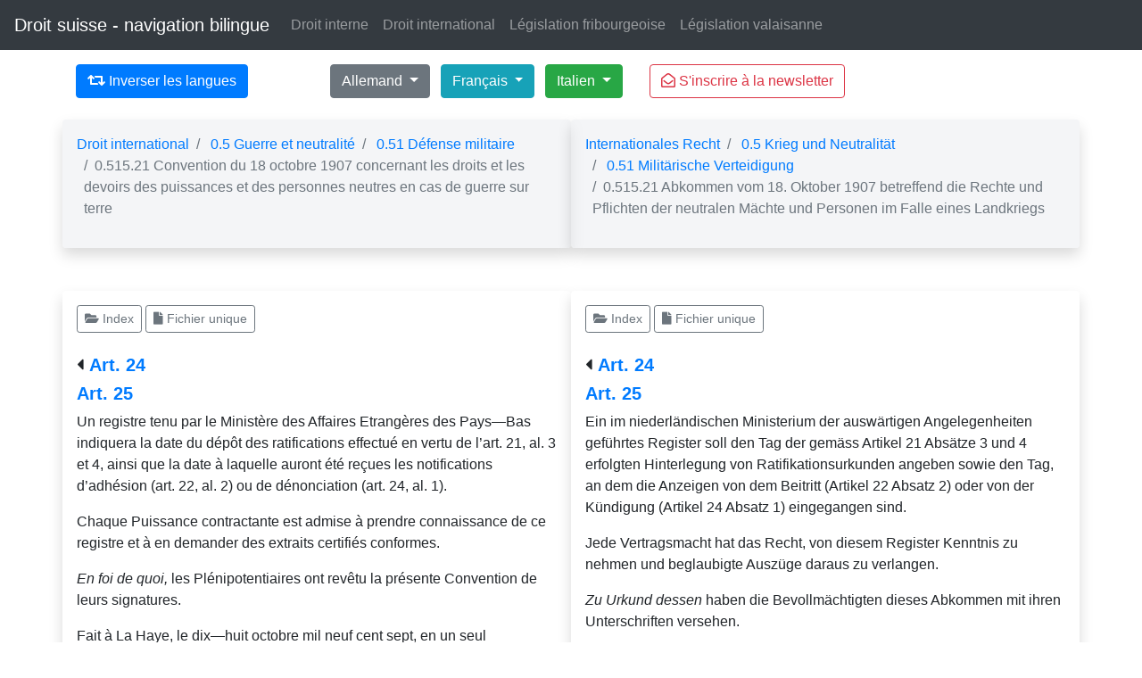

--- FILE ---
content_type: text/html; charset=UTF-8
request_url: https://www.droit-bilingue.ch/rs/lex/1907/00/19070029-a25-fr-de.html
body_size: 7192
content:
<!DOCTYPE html>

<html>
 <head>
  <meta charset="utf-8">
  <meta http-equiv="X-UA-Compatible" content="IE=edge">
  <meta name="viewport" content="width=device-width, initial-scale=1">
  <title>  -  - RS bilingue</title>

  <!-- Bootstrap -->
  <link href="https://www.droit-bilingue.ch/css4/bootstrap.min.css" rel="stylesheet">
  <link href="https://www.droit-bilingue.ch/css4/bootstrap-reboot.min.css" rel="stylesheet">
  <link href="https://www.droit-bilingue.ch/css4/bootstrap-grid.min.css" rel="stylesheet">
  <link href="https://www.droit-bilingue.ch/css4/custom.css" rel="stylesheet">

  <link rel="icon" type="image/x-icon" href="https://www.droit-bilingue.ch/favicon.ico">
  
  <!-- font awesome -->
  <script src="https://kit.fontawesome.com/e67baa1035.js" crossorigin="anonymous"></script>
</head>

<body>

<nav class="navbar navbar-expand-lg navbar-dark bg-dark">
  <a class="navbar-brand" href="https://www.droit-bilingue.ch/index.html">Droit suisse - navigation bilingue</a>
  <button class="navbar-toggler" type="button" data-toggle="collapse" data-target="#navbarSupportedContent" aria-controls="navbarSupportedContent" aria-expanded="false" aria-label="Toggle navigation">
    <span class="navbar-toggler-icon"></span>
  </button>

  <div class="collapse navbar-collapse" id="navbarSupportedContent">
    <ul class="navbar-nav mr-auto">
      <li class="nav-item">
       <a class="nav-link" href="https://www.droit-bilingue.ch/rs/index.html">Droit interne</a>
      </li>
      <li class="nav-item">
       <a class="nav-link" href="https://www.droit-bilingue.ch/rs/index/international-de-fr.html">Droit international</a>
      </li>
      <div class="dropdown-divider"></div>
      <li class="nav-item">
       <a class="nav-link" href="https://fr.droit-bilingue.ch/">Législation fribourgeoise</a>
      </li>
      <li class="nav-item">
       <a class="nav-link" href="https://vs.droit-bilingue.ch/">Législation valaisanne</a>
      </li>
    </ul>
  </div>
</nav>

<div class="container mt-3">

					

  <div class="row mb-4" >
     <div class="col-md-3 lex">
        <a class="btn btn-primary" href="19070029-index-de-fr.html">
            <i class="fas fa-retweet"></i>
            Inverser les langues</a>
     </div>
     <div class="col-md-auto lex">
		<div class="btn-group mr-2">
		  <button type="button" class="btn btn-secondary dropdown-toggle" data-toggle="dropdown" aria-haspopup="true" aria-expanded="false">
		    Allemand <span class="caret"></span>
		  </button>
		  <div class="dropdown-menu">
		    <a class="dropdown-item" href="19070029-index-de-fr.html">Allemand &nbsp;<i class="fas fa-caret-right"></i>&nbsp; Fran&ccedil;ais</a>
		    <div role="separator" class="divider"></div>
		    <a class="dropdown-item" href="19070029-index-de-it.html">Allemand &nbsp;<i class="fas fa-caret-right"></i>&nbsp; Italien</a>
		  </div>
		</div>
		<div class="btn-group mr-2">
		  <button type="button" class="btn btn-info dropdown-toggle" data-toggle="dropdown" aria-haspopup="true" aria-expanded="false">
		    Fran&ccedil;ais <span class="caret"></span>
		  </button>
		  <div class="dropdown-menu">
		    <a class="dropdown-item" href="19070029-index-fr-de.html">Fran&ccedil;ais  &nbsp;<i class="fas fa-caret-right"></i>&nbsp;  Allemand</a>
		    <div role="separator" class="divider"></div>
		    <a class="dropdown-item" href="19070029-index-fr-it.html">Fran&ccedil;ais  &nbsp;<i class="fas fa-caret-right"></i>&nbsp;  Italien</a>
		  </div>
		</div>
		<div class="btn-group">
		  <button type="button" class="btn btn-success dropdown-toggle" data-toggle="dropdown" aria-haspopup="true" aria-expanded="false">
		    Italien <span class="caret"></span>
		  </button>
		  <div class="dropdown-menu">
		    <a class="dropdown-item" href="19070029-index-it-fr.html">Italien  &nbsp;<i class="fas fa-caret-right"></i>&nbsp;  Fran&ccedil;ais</a>
		    <div role="separator" class="divider"></div>
		    <a class="dropdown-item" href="19070029-index-it-de.html">Italien  &nbsp;<i class="fas fa-caret-right"></i>&nbsp;  Allemand</a>
		  </div>
		</div>
     </div>
     
     <div class="col-md-auto lex">
        <a class="btn btn-outline-danger" href="https://mailchi.mp/585c7e56297b/droit-bilingue">
            <i class="far fa-envelope-open"></i> S'inscrire &agrave; la newsletter</a>
     </div>
  </div>
					<div class="row"><div class="col-md-6 shadow p-3 mb-5 bg-gray rounded ariane"><nav aria-label="breadcrumb"> <ol class="breadcrumb" role="navigation">
        <li class="breadcrumb-item">
            <a href="https://www.droit-bilingue.ch/rs/index/international-fr-de.html">Droit international</a>
        </li>
        
        <li class="breadcrumb-item">
            <a href="https://www.droit-bilingue.ch/rs/index/0.5-fr-de.html">0.5 Guerre et neutralité</a>
        </li>
        
        <li class="breadcrumb-item">
            <a href="https://www.droit-bilingue.ch/rs/index/0.51-fr-de.html">0.51 Défense militaire</a>
        </li>
        
        <li class="breadcrumb-item active" aria-current="page">0.515.21 Convention du 18 octobre 1907 concernant les droits et les devoirs des puissances et des personnes neutres en cas de guerre sur terre</li>

                </ol></nav></div><div class="col-md-6 shadow p-3 mb-5 bg-gray rounded ariane"><nav aria-label="breadcrumb"> <ol class="breadcrumb" role="navigation">
        <li class="breadcrumb-item">
            <a href="https://www.droit-bilingue.ch/rs/index/international-fr-de.html">Internationales Recht</a>
        </li>
        
        <li class="breadcrumb-item">
            <a href="https://www.droit-bilingue.ch/rs/index/0.5-fr-de.html">0.5 Krieg und Neutralität</a>
        </li>
        
        <li class="breadcrumb-item">
            <a href="https://www.droit-bilingue.ch/rs/index/0.51-fr-de.html">0.51 Militärische Verteidigung</a>
        </li>
        
        <li class="breadcrumb-item active" aria-current="page">0.515.21 Abkommen vom 18. Oktober 1907 betreffend die Rechte und Pflichten der neutralen Mächte und Personen im Falle eines Landkriegs</li>

                </ol></nav></div></div>
					<div class="row"><div class="col-md-6 lex shadow p-3 mb-4 bg-white rounded mr-0"><a class="btn btn-outline-secondary btn-sm" href="19070029-index-fr-de.html" role="button"><i class="fas fa-folder-open"></i> Index</a>
							<a class="btn btn-outline-secondary btn-sm" href="19070029-unique-fr-de.html" role="button"><i class="fas fa-file"></i> Fichier unique</a><br><br> <h5><i class="fas fa-caret-left"></i> <a href="19070029-a24-fr-de.html"><strong>Art. 24</strong></a></h5><a name="a25" id="lawid-5-0-0-0-25"></a><h5><a href="19070029-a25-fr-de.html"><strong>Art. 25</strong></a></h5><diva class="collapseableArticle"><p>Un registre tenu par le Ministère des Affaires Etrangères des Pays—Bas indiquera la date du dépôt des ratifications effectué en vertu de l’art. 21, al. 3 et 4, ainsi que la date à laquelle auront été reçues les notifications d’adhésion (art. 22, al. 2) ou de dénonciation (art. 24, al. 1).</p><p>Chaque Puissance contractante est admise à prendre connaissance de ce registre et à en demander des extraits certifiés conformes.</p><p><em>En foi de quoi,</em> les Plénipotentiaires ont revêtu la présente Convention de leurs signatures.</p><p>Fait à La Haye, le dix—huit octobre mil neuf cent sept, en un seul exemplaire qui restera déposé dans les archives du Gouvernement des Pays—Bas et dont des copies, certifiées conformes, seront remises par la voie diplomatique aux Puissances qui ont été conviées à la Deuxième Conférence de la Paix.</p><p><em>(Suivent les signatures)</em></p></diva><br></diva><a name="id-ihni1" id="lawid-6"></a><h1 class="title smallh1"><span>&nbsp;</span><span>&nbsp;</span><a href="index.html#id-ihni1">Champ d’application le 6 novembre 2015</a><sup><a href="#fn4" >4</a></sup>&nbsp;<a href="index.html#id-ihni1"></a></h1><diva class="collapseable"><table cellpadding="5" border="1" STYLE="width:100%" class="kavTable"><tbody><tr><td STYLE="width:38%"></td><td STYLE="width:19%"></td><td STYLE="width:12%"></td><td STYLE="width:18%"></td><td STYLE="width:10%"></td></tr><tr><td STYLE="width:38%"><p>Etats parties</p></td><td STYLE="width:19%"><p>Ratification</p><p>Adhésion (A)</p><p>Déclaration de succession (S)</p></td><td STYLE="width:12%"></td><td STYLE="width:18%"><p>Entrée en vigueur</p></td><td STYLE="width:10%"></td></tr><tr><td STYLE="width:38%"></td><td STYLE="width:19%"></td><td STYLE="width:12%"></td><td STYLE="width:18%"></td><td STYLE="width:10%"></td></tr><tr><td STYLE="width:38%"></td><td STYLE="width:19%"></td><td STYLE="width:12%"></td><td STYLE="width:18%"></td><td STYLE="width:10%"></td></tr><tr><td STYLE="width:38%"><p>Allemagne</p></td><td STYLE="width:19%"><p>27 novembre</p></td><td STYLE="width:12%"><p>1909</p></td><td STYLE="width:18%"><p>26 janvier</p></td><td STYLE="width:10%"><p>1910</p></td></tr><tr><td STYLE="width:38%"><p>Autriche</p></td><td STYLE="width:19%"><p>12 novembre</p></td><td STYLE="width:12%"><p>1918 S</p></td><td STYLE="width:18%"><p>12 novembre</p></td><td STYLE="width:10%"><p>1918</p></td></tr><tr><td STYLE="width:38%"><p>Bélarus</p></td><td STYLE="width:19%"><p>&nbsp; 4 juin</p></td><td STYLE="width:12%"><p>1962 S</p></td><td STYLE="width:18%"><p>&nbsp; 4 juin</p></td><td STYLE="width:10%"><p>1962</p></td></tr><tr><td STYLE="width:38%"><p>Belgique</p></td><td STYLE="width:19%"><p>&nbsp; 8 août</p></td><td STYLE="width:12%"><p>1910</p></td><td STYLE="width:18%"><p>&nbsp; 7 octobre</p></td><td STYLE="width:10%"><p>1910</p></td></tr><tr><td STYLE="width:38%"><p>Bolivie</p></td><td STYLE="width:19%"><p>27 novembre</p></td><td STYLE="width:12%"><p>1909</p></td><td STYLE="width:18%"><p>26 janvier</p></td><td STYLE="width:10%"><p>1910</p></td></tr><tr><td STYLE="width:38%"><p>Brésil</p></td><td STYLE="width:19%"><p>&nbsp; 5 janvier</p></td><td STYLE="width:12%"><p>1914</p></td><td STYLE="width:18%"><p>6 mars</p></td><td STYLE="width:10%"><p>1914</p></td></tr><tr><td STYLE="width:38%"><p>Chine</p></td><td STYLE="width:19%"><p>15 janvier</p></td><td STYLE="width:12%"><p>1910</p></td><td STYLE="width:18%"><p>16 mars</p></td><td STYLE="width:10%"><p>1910</p></td></tr><tr><td STYLE="width:38%"><p>Cuba</p></td><td STYLE="width:19%"><p>22 février</p></td><td STYLE="width:12%"><p>1912</p></td><td STYLE="width:18%"><p>22 avril</p></td><td STYLE="width:10%"><p>1912</p></td></tr><tr><td STYLE="width:38%"><p>Danemark</p></td><td STYLE="width:19%"><p>27 novembre</p></td><td STYLE="width:12%"><p>1909</p></td><td STYLE="width:18%"><p>26 janvier</p></td><td STYLE="width:10%"><p>1910</p></td></tr><tr><td STYLE="width:38%"><p>El Salvador</p></td><td STYLE="width:19%"><p>27 novembre</p></td><td STYLE="width:12%"><p>1909</p></td><td STYLE="width:18%"><p>26 janvier</p></td><td STYLE="width:10%"><p>1910</p></td></tr><tr><td STYLE="width:38%"><p>Espagne</p></td><td STYLE="width:19%"><p>18 mars</p></td><td STYLE="width:12%"><p>1913</p></td><td STYLE="width:18%"><p>17 mai</p></td><td STYLE="width:10%"><p>1913</p></td></tr><tr><td STYLE="width:38%"><p>Etats—Unis</p></td><td STYLE="width:19%"><p>27 novembre</p></td><td STYLE="width:12%"><p>1909</p></td><td STYLE="width:18%"><p>26 janvier</p></td><td STYLE="width:10%"><p>1910</p></td></tr><tr><td STYLE="width:38%"><p>Ethiopie</p></td><td STYLE="width:19%"><p>&nbsp; 5 août</p></td><td STYLE="width:12%"><p>1935</p></td><td STYLE="width:18%"><p>&nbsp; 4 octobre</p></td><td STYLE="width:10%"><p>1935</p></td></tr><tr><td STYLE="width:38%"><p>Finlande</p></td><td STYLE="width:19%"><p>10 avril</p></td><td STYLE="width:12%"><p>1922 A</p></td><td STYLE="width:18%"><p>&nbsp; 9 juin</p></td><td STYLE="width:10%"><p>1922</p></td></tr><tr><td STYLE="width:38%"><p>France</p></td><td STYLE="width:19%"><p>&nbsp; 7 octobre</p></td><td STYLE="width:12%"><p>1910</p></td><td STYLE="width:18%"><p>&nbsp; 6 décembre</p></td><td STYLE="width:10%"><p>1910</p></td></tr><tr><td STYLE="width:38%"><p>Guatémala</p></td><td STYLE="width:19%"><p>13 avril</p></td><td STYLE="width:12%"><p>1910</p></td><td STYLE="width:18%"><p>12 juin</p></td><td STYLE="width:10%"><p>1910</p></td></tr><tr><td STYLE="width:38%"><p>Haïti</p></td><td STYLE="width:19%"><p>&nbsp; 2 février</p></td><td STYLE="width:12%"><p>1910</p></td><td STYLE="width:18%"><p>&nbsp; 3 avril</p></td><td STYLE="width:10%"><p>1910</p></td></tr><tr><td STYLE="width:38%"><p>Hongrie</p></td><td STYLE="width:19%"><p>16 novembre</p></td><td STYLE="width:12%"><p>1918 S</p></td><td STYLE="width:18%"><p>16 novembre</p></td><td STYLE="width:10%"><p>1918</p></td></tr><tr><td STYLE="width:38%"><p>Islande</p></td><td STYLE="width:19%"><p>&nbsp; 8 décembre</p></td><td STYLE="width:12%"><p>1955 S</p></td><td STYLE="width:18%"><p>17 juin</p></td><td STYLE="width:10%"><p>1944</p></td></tr><tr><td STYLE="width:38%"><p>Japon</p></td><td STYLE="width:19%"><p>13 décembre</p></td><td STYLE="width:12%"><p>1911</p></td><td STYLE="width:18%"><p>11 février</p></td><td STYLE="width:10%"><p>1912</p></td></tr><tr><td STYLE="width:38%"><p>Laos</p></td><td STYLE="width:19%"><p>18 juillet</p></td><td STYLE="width:12%"><p>1955 S</p></td><td STYLE="width:18%"><p>18 juillet</p></td><td STYLE="width:10%"><p>1955</p></td></tr><tr><td STYLE="width:38%"><p>Libéria</p></td><td STYLE="width:19%"><p>&nbsp; 4 février</p></td><td STYLE="width:12%"><p>1914</p></td><td STYLE="width:18%"><p>&nbsp; 5 avril</p></td><td STYLE="width:10%"><p>1914</p></td></tr><tr><td STYLE="width:38%"><p>Luxembourg</p></td><td STYLE="width:19%"><p>&nbsp; 5 septembre</p></td><td STYLE="width:12%"><p>1912</p></td><td STYLE="width:18%"><p>&nbsp; 4 novembre</p></td><td STYLE="width:10%"><p>1912</p></td></tr><tr><td STYLE="width:38%"><p>Mexique</p></td><td STYLE="width:19%"><p>27 novembre</p></td><td STYLE="width:12%"><p>1909</p></td><td STYLE="width:18%"><p>26 janvier</p></td><td STYLE="width:10%"><p>1910</p></td></tr><tr><td STYLE="width:38%"><p>Nicaragua</p></td><td STYLE="width:19%"><p>16 décembre</p></td><td STYLE="width:12%"><p>1909</p></td><td STYLE="width:18%"><p>14 février</p></td><td STYLE="width:10%"><p>1910</p></td></tr><tr><td STYLE="width:38%"><p>Norvège</p></td><td STYLE="width:19%"><p>19 septembre</p></td><td STYLE="width:12%"><p>1910</p></td><td STYLE="width:18%"><p>18 novembre</p></td><td STYLE="width:10%"><p>1910</p></td></tr><tr><td STYLE="width:38%"><p>Panama</p></td><td STYLE="width:19%"><p>11 septembre</p></td><td STYLE="width:12%"><p>1911</p></td><td STYLE="width:18%"><p>10 novembre</p></td><td STYLE="width:10%"><p>1911</p></td></tr><tr><td STYLE="width:38%"><p>Pays—Bas</p></td><td STYLE="width:19%"><p>27 novembre</p></td><td STYLE="width:12%"><p>1909</p></td><td STYLE="width:18%"><p>26 janvier</p></td><td STYLE="width:10%"><p>1910</p></td></tr><tr><td STYLE="width:38%"><p>&nbsp; Aruba</p></td><td STYLE="width:19%"><p>27 novembre</p></td><td STYLE="width:12%"><p>1909</p></td><td STYLE="width:18%"><p>26 janvier</p></td><td STYLE="width:10%"><p>1910</p></td></tr><tr><td STYLE="width:38%"><p>&nbsp; Curaçao</p></td><td STYLE="width:19%"><p>27 novembre</p></td><td STYLE="width:12%"><p>1909</p></td><td STYLE="width:18%"><p>26 janvier</p></td><td STYLE="width:10%"><p>1910</p></td></tr><tr><td STYLE="width:38%"><p>&nbsp; Partie caraïbe (Bonaire, Sint Eustatius et Saba)</p></td><td STYLE="width:19%"><p>27 novembre</p></td><td STYLE="width:12%"><p>1909</p></td><td STYLE="width:18%"><p>26 janvier</p></td><td STYLE="width:10%"><p>1910</p></td></tr><tr><td STYLE="width:38%"><p>&nbsp; Sint Maarten</p></td><td STYLE="width:19%"><p>27 novembre</p></td><td STYLE="width:12%"><p>1909</p></td><td STYLE="width:18%"><p>26 janvier</p></td><td STYLE="width:10%"><p>1910</p></td></tr><tr><td STYLE="width:38%"><p>Pologne</p></td><td STYLE="width:19%"><p>&nbsp; 7 mai</p></td><td STYLE="width:12%"><p>1925</p></td><td STYLE="width:18%"><p>&nbsp; 6 juillet</p></td><td STYLE="width:10%"><p>1925</p></td></tr><tr><td STYLE="width:38%"><p>Portugal</p></td><td STYLE="width:19%"><p>13 avril</p></td><td STYLE="width:12%"><p>1911</p></td><td STYLE="width:18%"><p>12 juin</p></td><td STYLE="width:10%"><p>1911</p></td></tr><tr><td STYLE="width:38%"><p>Roumanie</p></td><td STYLE="width:19%"><p>1<sup>er</sup> mars</p></td><td STYLE="width:12%"><p>1912</p></td><td STYLE="width:18%"><p>30 avril</p></td><td STYLE="width:10%"><p>1912</p></td></tr><tr><td STYLE="width:38%"><p>Russie</p></td><td STYLE="width:19%"><p>27 novembre</p></td><td STYLE="width:12%"><p>1909</p></td><td STYLE="width:18%"><p>26 janvier</p></td><td STYLE="width:10%"><p>1910</p></td></tr><tr><td STYLE="width:38%"><p>Suède</p></td><td STYLE="width:19%"><p>27 novembre</p></td><td STYLE="width:12%"><p>1909</p></td><td STYLE="width:18%"><p>26 janvier</p></td><td STYLE="width:10%"><p>1910</p></td></tr><tr><td STYLE="width:38%"><p>Suisse</p></td><td STYLE="width:19%"><p>12 mai</p></td><td STYLE="width:12%"><p>1910</p></td><td STYLE="width:18%"><p>11 juillet</p></td><td STYLE="width:10%"><p>1910</p></td></tr><tr><td STYLE="width:38%"><p>Thaïlande</p></td><td STYLE="width:19%"><p>12 mars</p></td><td STYLE="width:12%"><p>1910</p></td><td STYLE="width:18%"><p>11 mai</p></td><td STYLE="width:10%"><p>1910</p></td></tr><tr><td STYLE="width:38%"><p>Ukraine</p></td><td STYLE="width:19%"><p>29 mai</p></td><td STYLE="width:12%"><p>2015 S</p></td><td STYLE="width:18%"><p>24 août</p></td><td STYLE="width:10%"><p>1991</p></td></tr><tr><td STYLE="width:38%"></td><td STYLE="width:19%"></td><td STYLE="width:12%"></td><td STYLE="width:18%"></td><td STYLE="width:10%"></td></tr></tbody></table></diva><diva><a name="fuss" id="fuss"></a><hr><p>&nbsp;RS <strong>11</strong> 440; FF <strong>1909</strong> I 97</p></diva><hr><diva CLASS="fns"><p><small><a name="fn1" id="fn1"><sup>1</sup></a> Il s’agit de la V<sup>e</sup> Conv. conclue à la Conférence de la paix réunie à La Haye en 1907. L’acte final de cette Conférence est publié au RS <strong><a href="https://www.droit-bilingue.ch/rs/lex/1907/00/19070025-index-fr-de.html" >0.193.212</a></strong> in fine.<br><a name="fn2" id="fn2"><sup>2</sup></a> RS <strong>11</strong> 215<br><a name="fn3" id="fn3"><sup>3</sup></a> Cf. les art. 57 à 60 du R du 29 juillet 1899 concernant les lois et coutumes de la guerre sur terre (RS <strong><a href="http://www.admin.ch/ch/f/rs/c0_515_111.html" >0.515.111</a></strong>), ainsi que l’art. 4 de la conv. de Genève du 12 août 1949 pour l’amélioration du sort des blessés et des malades dans les forces armées en campagne (RS <strong><a href="http://www.admin.ch/ch/f/rs/c0_518_12.html" >0.518.12</a></strong>).<br><a name="fn4" id="fn4"><sup>4</sup></a> RS <strong>11</strong> 440; <a href="http://www.admin.ch/ch/f/as/2015/5961.pdf" >RO <strong>2015</strong> 5961</a>. Une version du champ d’application mise à jour est publiée sur le site web du DFAE (www.dfae.admin.ch/traites).</small></p></diva></div><div class="col-md-6 lex shadow p-3 mb-4 bg-white rounded ml-0"><a class="btn btn-outline-secondary btn-sm" href="19070029-index-fr-de.html" role="button"><i class="fas fa-folder-open"></i> Index</a>
						  <a class="btn btn-outline-secondary btn-sm" href="19070029-unique-fr-de.html" role="button"><i class="fas fa-file"></i> Fichier unique</a><br><br> <h5><i class="fas fa-caret-left"></i> <a href="19070029-a24-fr-de.html"><strong>Art. 24</strong></a></h5><a name="a25" id="lawid-5-0-0-0-25"></a><h5><a href="19070029-a25-fr-de.html"><strong>Art. 25</strong></a></h5><diva class="collapseableArticle"><p>Ein im niederländischen Ministerium der auswärtigen Angelegenheiten geführtes Register soll den Tag der gemäss Artikel 21 Absätze 3 und 4 erfolgten Hinterlegung von Ratifikationsurkunden angeben sowie den Tag, an dem die Anzeigen von dem Beitritt (Artikel 22 Absatz 2) oder von der Kündigung (Artikel 24 Absatz 1) eingegangen sind.</p><p>Jede Vertragsmacht hat das Recht, von diesem Register Kenntnis zu nehmen und beglaubigte Auszüge daraus zu verlangen.</p><p><em>Zu Urkund dessen</em> haben die Bevollmächtigten dieses Abkommen mit ihren Unterschriften versehen.</p><p>Geschehen in Den Haag, am achtzehnten Oktober neunzehnhundertsieben in einer einzigen Ausfertigung, die im Archive der Regierung der Niederlande hinterlegt bleiben soll und wovon beglaubigte Abschriften den zur zweiten Friedenskonferenz eingeladenen Mächten auf diplomatischem Wege übergeben werden sollen.</p><p><em>(Es folgen die Unterschriften)</em></p></diva><br></diva><a name="id-ihni1" id="lawid-6"></a><h1 class="title smallh1"><span>&nbsp;</span><span>&nbsp;</span><a href="index.html#id-ihni1">Geltungsbereich des Abkommens am 6. November 2015</a><sup><a href="#fn5" >5</a></sup>&nbsp;<a href="index.html#id-ihni1"></a></h1><diva class="collapseable"><table cellpadding="5" border="1" STYLE="width:100%" class="kavTable"><tbody><tr><td STYLE="width:38%"><p>Vertragsstaaten</p></td><td STYLE="width:31%"><p>Ratifikation Beitritt (B) Nachfolgeerklärung (N)</p></td><td STYLE="width:29%"><p>Inkrafttreten</p></td></tr><tr><td STYLE="width:38%"><p>Äthiopien</p></td><td STYLE="width:18%"><p>&nbsp; 5. August</p></td><td STYLE="width:12%"><p>1935</p></td><td STYLE="width:18%"><p>&nbsp; 4. Oktober</p></td><td STYLE="width:10%"><p>1935</p></td></tr><tr><td STYLE="width:38%"><p>Belarus</p></td><td STYLE="width:18%"><p>&nbsp; 4. Juni</p></td><td STYLE="width:12%"><p>1962 N</p></td><td STYLE="width:18%"><p>&nbsp; 4. Juni</p></td><td STYLE="width:10%"><p>1962</p></td></tr><tr><td STYLE="width:38%"><p>Belgien</p></td><td STYLE="width:18%"><p>&nbsp; 8. August</p></td><td STYLE="width:12%"><p>1910</p></td><td STYLE="width:18%"><p>&nbsp; 7. Oktober</p></td><td STYLE="width:10%"><p>1910</p></td></tr><tr><td STYLE="width:38%"><p>Bolivien</p></td><td STYLE="width:18%"><p>27. November</p></td><td STYLE="width:12%"><p>1909</p></td><td STYLE="width:18%"><p>26. Januar</p></td><td STYLE="width:10%"><p>1910</p></td></tr><tr><td STYLE="width:38%"><p>Brasilien</p></td><td STYLE="width:18%"><p>&nbsp; 5. Januar</p></td><td STYLE="width:12%"><p>1914</p></td><td STYLE="width:18%"><p>&nbsp; 6. März</p></td><td STYLE="width:10%"><p>1914</p></td></tr><tr><td STYLE="width:38%"><p>China</p></td><td STYLE="width:18%"><p>15. Januar</p></td><td STYLE="width:12%"><p>1910</p></td><td STYLE="width:18%"><p>16. März</p></td><td STYLE="width:10%"><p>1910</p></td></tr><tr><td STYLE="width:38%"><p>Dänemark</p></td><td STYLE="width:18%"><p>27. November</p></td><td STYLE="width:12%"><p>1909</p></td><td STYLE="width:18%"><p>26. Januar</p></td><td STYLE="width:10%"><p>1910</p></td></tr><tr><td STYLE="width:38%"><p>Deutschland</p></td><td STYLE="width:18%"><p>27. November</p></td><td STYLE="width:12%"><p>1909</p></td><td STYLE="width:18%"><p>26. Januar</p></td><td STYLE="width:10%"><p>1910</p></td></tr><tr><td STYLE="width:38%"><p>EI Salvador</p></td><td STYLE="width:18%"><p>27. November</p></td><td STYLE="width:12%"><p>1909</p></td><td STYLE="width:18%"><p>26. Januar</p></td><td STYLE="width:10%"><p>1910</p></td></tr><tr><td STYLE="width:38%"><p>Finnland</p></td><td STYLE="width:18%"><p>10. April</p></td><td STYLE="width:12%"><p>1922 B</p></td><td STYLE="width:18%"><p>&nbsp; 9. Juni</p></td><td STYLE="width:10%"><p>1922</p></td></tr><tr><td STYLE="width:38%"><p>Frankreich</p></td><td STYLE="width:18%"><p>&nbsp; 7. Oktober</p></td><td STYLE="width:12%"><p>1910</p></td><td STYLE="width:18%"><p>&nbsp; 6. Dezember</p></td><td STYLE="width:10%"><p>1910</p></td></tr><tr><td STYLE="width:38%"><p>Guatemala</p></td><td STYLE="width:18%"><p>13. April</p></td><td STYLE="width:12%"><p>1910</p></td><td STYLE="width:18%"><p>12. Juni</p></td><td STYLE="width:10%"><p>1910</p></td></tr><tr><td STYLE="width:38%"><p>Haiti</p></td><td STYLE="width:18%"><p>&nbsp; 2. Februar</p></td><td STYLE="width:12%"><p>1910</p></td><td STYLE="width:18%"><p>&nbsp; 3. April</p></td><td STYLE="width:10%"><p>1910</p></td></tr><tr><td STYLE="width:38%"><p>Island</p></td><td STYLE="width:18%"><p>&nbsp; 8. Dezember</p></td><td STYLE="width:12%"><p>1955 N</p></td><td STYLE="width:18%"><p>17. Juni</p></td><td STYLE="width:10%"><p>1944</p></td></tr><tr><td STYLE="width:38%"><p>Japan</p></td><td STYLE="width:18%"><p>13. Dezember</p></td><td STYLE="width:12%"><p>1911</p></td><td STYLE="width:18%"><p>11. Februar</p></td><td STYLE="width:10%"><p>1912</p></td></tr><tr><td STYLE="width:38%"><p>Kuba</p></td><td STYLE="width:18%"><p>22. Februar</p></td><td STYLE="width:12%"><p>1912</p></td><td STYLE="width:18%"><p>22. April</p></td><td STYLE="width:10%"><p>1912</p></td></tr><tr><td STYLE="width:38%"><p>Laos</p></td><td STYLE="width:18%"><p>18. Juli</p></td><td STYLE="width:12%"><p>1955 N</p></td><td STYLE="width:18%"><p>18. Juli</p></td><td STYLE="width:10%"><p>1955</p></td></tr><tr><td STYLE="width:38%"><p>Liberia</p></td><td STYLE="width:18%"><p>&nbsp; 4. Februar</p></td><td STYLE="width:12%"><p>1914</p></td><td STYLE="width:18%"><p>&nbsp; 5. April</p></td><td STYLE="width:10%"><p>1914</p></td></tr><tr><td STYLE="width:38%"><p>Luxemburg</p></td><td STYLE="width:18%"><p>&nbsp; 5. September</p></td><td STYLE="width:12%"><p>1912</p></td><td STYLE="width:18%"><p>&nbsp; 4. November</p></td><td STYLE="width:10%"><p>1912</p></td></tr><tr><td STYLE="width:38%"><p>Mexiko</p></td><td STYLE="width:18%"><p>27. November</p></td><td STYLE="width:12%"><p>1909</p></td><td STYLE="width:18%"><p>26. Januar</p></td><td STYLE="width:10%"><p>1910</p></td></tr><tr><td STYLE="width:38%"><p>Nicaragua</p></td><td STYLE="width:18%"><p>16. Dezember</p></td><td STYLE="width:12%"><p>1909</p></td><td STYLE="width:18%"><p>14. Februar</p></td><td STYLE="width:10%"><p>1910</p></td></tr><tr><td STYLE="width:38%"><p>Niederlande</p></td><td STYLE="width:18%"><p>27. November</p></td><td STYLE="width:12%"><p>1909</p></td><td STYLE="width:18%"><p>26. Januar</p></td><td STYLE="width:10%"><p>1910</p></td></tr><tr><td STYLE="width:38%"><p>&nbsp; Aruba</p></td><td STYLE="width:18%"><p>27. November</p></td><td STYLE="width:12%"><p>1909</p></td><td STYLE="width:18%"><p>26. Januar</p></td><td STYLE="width:10%"><p>1910</p></td></tr><tr><td STYLE="width:38%"><p>&nbsp; Curaçao</p></td><td STYLE="width:18%"><p>27. November</p></td><td STYLE="width:12%"><p>1909</p></td><td STYLE="width:18%"><p>26. Januar</p></td><td STYLE="width:10%"><p>1910</p></td></tr><tr><td STYLE="width:38%"><p>&nbsp; Karibische Gebiete (Bonaire, Sint Eustatius und Saba)</p></td><td STYLE="width:18%"><p>27. November</p></td><td STYLE="width:12%"><p>1909</p></td><td STYLE="width:18%"><p>26. Januar</p></td><td STYLE="width:10%"><p>1910</p></td></tr><tr><td STYLE="width:38%"><p>&nbsp; Sint Maarten</p></td><td STYLE="width:18%"><p>27. November</p></td><td STYLE="width:12%"><p>1909</p></td><td STYLE="width:18%"><p>26. Januar</p></td><td STYLE="width:10%"><p>1910</p></td></tr><tr><td STYLE="width:38%"><p>Norwegen</p></td><td STYLE="width:18%"><p>19. September</p></td><td STYLE="width:12%"><p>1910</p></td><td STYLE="width:18%"><p>18. November</p></td><td STYLE="width:10%"><p>1910</p></td></tr><tr><td STYLE="width:38%"><p>Österreich</p></td><td STYLE="width:18%"><p>12. November</p></td><td STYLE="width:12%"><p>1918 N</p></td><td STYLE="width:18%"><p>12. November</p></td><td STYLE="width:10%"><p>1918</p></td></tr><tr><td STYLE="width:38%"><p>Panama</p></td><td STYLE="width:18%"><p>11. September</p></td><td STYLE="width:12%"><p>1911</p></td><td STYLE="width:18%"><p>10. November</p></td><td STYLE="width:10%"><p>1911</p></td></tr><tr><td STYLE="width:38%"><p>Polen</p></td><td STYLE="width:18%"><p>&nbsp; 7. Mai</p></td><td STYLE="width:12%"><p>1925</p></td><td STYLE="width:18%"><p>&nbsp; 6. Juli</p></td><td STYLE="width:10%"><p>1925</p></td></tr><tr><td STYLE="width:38%"><p>Portugal</p></td><td STYLE="width:18%"><p>13. April</p></td><td STYLE="width:12%"><p>1911</p></td><td STYLE="width:18%"><p>12. Juni</p></td><td STYLE="width:10%"><p>1911</p></td></tr><tr><td STYLE="width:38%"><p>Rumänien</p></td><td STYLE="width:18%"><p>&nbsp; 1. März</p></td><td STYLE="width:12%"><p>1912</p></td><td STYLE="width:18%"><p>30. April</p></td><td STYLE="width:10%"><p>1912</p></td></tr><tr><td STYLE="width:38%"><p>Russland</p></td><td STYLE="width:18%"><p>27. November</p></td><td STYLE="width:12%"><p>1909</p></td><td STYLE="width:18%"><p>26. Januar</p></td><td STYLE="width:10%"><p>1910</p></td></tr><tr><td STYLE="width:38%"><p>Schweden</p></td><td STYLE="width:18%"><p>27. November</p></td><td STYLE="width:12%"><p>1909</p></td><td STYLE="width:18%"><p>26. Januar</p></td><td STYLE="width:10%"><p>1910</p></td></tr><tr><td STYLE="width:38%"><p>Schweiz</p></td><td STYLE="width:18%"><p>12. Mai</p></td><td STYLE="width:12%"><p>1910</p></td><td STYLE="width:18%"><p>11. Juli</p></td><td STYLE="width:10%"><p>1910</p></td></tr><tr><td STYLE="width:38%"><p>Spanien</p></td><td STYLE="width:18%"><p>18. März</p></td><td STYLE="width:12%"><p>1913</p></td><td STYLE="width:18%"><p>17. Mai</p></td><td STYLE="width:10%"><p>1913</p></td></tr><tr><td STYLE="width:38%"><p>Thailand</p></td><td STYLE="width:18%"><p>12. März</p></td><td STYLE="width:12%"><p>1910</p></td><td STYLE="width:18%"><p>11. Mai</p></td><td STYLE="width:10%"><p>1910</p></td></tr><tr><td STYLE="width:38%"><p>Ukraine</p></td><td STYLE="width:18%"><p>29. Mai</p></td><td STYLE="width:12%"><p>2015 N</p></td><td STYLE="width:18%"><p>24. August</p></td><td STYLE="width:10%"><p>1991</p></td></tr><tr><td STYLE="width:38%"></td><td STYLE="width:18%"></td><td STYLE="width:12%"></td><td STYLE="width:18%"></td><td STYLE="width:10%"></td></tr><tr><td STYLE="width:38%"><p>Ungarn</p></td><td STYLE="width:18%"><p>16. November</p></td><td STYLE="width:12%"><p>1918 N</p></td><td STYLE="width:18%"><p>16. November</p></td><td STYLE="width:10%"><p>1918</p></td></tr><tr><td STYLE="width:38%"><p>Vereinigte Staaten</p></td><td STYLE="width:18%"><p>27. November</p></td><td STYLE="width:12%"><p>1909</p></td><td STYLE="width:18%"><p>26. Januar</p></td><td STYLE="width:10%"><p>1910</p></td></tr><tr><td STYLE="width:38%"></td><td STYLE="width:18%"></td><td STYLE="width:12%"></td><td STYLE="width:18%"></td><td STYLE="width:10%"></td></tr></tbody></table></diva><diva><a name="fuss" id="fuss"></a><hr><p>BS <strong>11</strong> 469: BBl <strong>1909</strong> I 1</p></diva><hr><diva CLASS="fns"><p><small><a name="fn1" id="fn1"><sup>1</sup></a> Der Originaltext findet sich unter der gleichen Nummer in der französischen Ausgabe dieser Sammlung.<br><a name="fn2" id="fn2"><sup>2</sup></a> Sogenanntes V. Abkommen der Haager Friedenskonferenz von 1907. Die Schlussakte dieser Konferenz siehe im SR <strong><a href="https://www.droit-bilingue.ch/rs/lex/1907/00/19070025-index-fr-de.html" >0.193.212</a></strong> am Schluss.<br><a name="fn3" id="fn3"><sup>3</sup></a> BS <strong>11</strong> 229<br><a name="fn4" id="fn4"><sup>4</sup></a> Vgl. die Art. 57–60 des R vom 29. Juli 1899 betreffend die Gesetze und Gebräuche des Landkriegs (SR <strong><a href="http://www.admin.ch/ch/d/sr/c0_515_111.html" >0.515.111</a></strong>) und Art. 4 des Genfer Abk. vom 12. Aug. 1949 zur Ver- besserung des Loses der Verwundeten und Kranken der bewaffneten Kräfte im Felde (SR <strong>0.518.12</strong>).<br><a name="fn5" id="fn5"><sup>5</sup></a> BS <strong>11</strong> 469; <a href="http://www.admin.ch/ch/d/as/2015/5961.pdf" >AS <strong>2015</strong> 5961</a>. Eine aktualisierte Fassung des Geltungsbereiches findet sich auf der Internetseite des EDA (www.eda.admin.ch/vertraege).</small></p></diva></div></div>
					<div class="row"><div class="col-md-12 shadow p-3 mb-4 bg-white rounded ariane"><i>Ceci n'est pas une publication officielle. Seule la publication op&eacute;r&eacute;e par la Chancellerie f&eacute;d&eacute;rale fait foi. <a href="http://www.droit-bilingue.ch/rs/lex/2015/00/20150018-index-fr-de.html">Ordonnance sur les publications officielles, OPubl</a>.</i><br><i>Dies ist keine amtliche Ver&ouml;ffentlichung. Massgebend ist allein die Ver&ouml;ffentlichung durch die Bundeskanzlei. <a href="http://www.droit-bilingue.ch/rs/lex/2015/00/20150018-index-fr-de.html">Publikationsverordnung, PublV</a>.</i></div></div>
					
<div class="row mb-2">
	<div class="col-md-12 lex">
	
	<script>
	  (function() {
	    var cx = '018180410449610289437:g2lk2l0eqgm';
	    var gcse = document.createElement('script');
	    gcse.type = 'text/javascript';
	    gcse.async = true;
	    gcse.src = 'https://cse.google.com/cse.js?cx=' + cx;
	    var s = document.getElementsByTagName('script')[0];
	    s.parentNode.insertBefore(gcse, s);
	  })();
	</script>
	<gcse:search></gcse:search>
	</div>
</div>


</div> <!-- fermeture container -->

<div class="container">
	<div class="row">
		<div class="col-md-6 lex">
		   <address class="bs-callout-info" >Droit-bilingue.ch (2009-2021) - <a href="https://www.droit-bilingue.ch/a-propos.html">A propos</a><br>
		   Page g&eacute;n&eacute;r&eacute;e le: 2021-01-18T06:49:52<br>
		   A partir de: <a href="http://www.admin.ch/opc/fr/classified-compilation/19070029/index.html" target="rs">http://www.admin.ch/opc/fr/classified-compilation/19070029/index.html</a><br>
		   Script écrit en <img src="https://www.droit-bilingue.ch/include/perl.png" alt="Powered by Perl" width="40" align="top">
		   </address>
		</div>
		
		<div class="col-md-6 lex">
		   <!-- code publicité google -->
			<script async src="//pagead2.googlesyndication.com/pagead/js/adsbygoogle.js"></script>
			<!-- droit-bilingue.ch -->
			<ins class="adsbygoogle"
			     style="display:block"
			     data-ad-client="ca-pub-1555934233391868"
			     data-ad-slot="2032944637"
			     data-ad-format="auto"></ins>
			<script>
			(adsbygoogle = window.adsbygoogle || []).push({});
			</script>	
		</div>
	</div>
</div>

<!-- Google analytic  -->
<script type="text/javascript">
var gaJsHost = (("https:" == document.location.protocol) ? "https://ssl." : "http://www.");
document.write(unescape("%3Cscript src='" + gaJsHost + "google-analytics.com/ga.js' type='text/javascript'%3E%3C/script%3E"));
</script>
<script type="text/javascript">
try {
var pageTracker = _gat._getTracker("UA-1635912-6");
pageTracker._trackPageview();
} catch(err) {}</script>
<!-- End google -->

<!-- Matomo -->
<script type="text/javascript">
  var _paq = window._paq || [];
  /* tracker methods like "setCustomDimension" should be called before "trackPageView" */
  _paq.push(['trackPageView']);
  _paq.push(['enableLinkTracking']);
  (function() {
    var u="https://stats.publilab.ch/";
    _paq.push(['setTrackerUrl', u+'matomo.php']);
    _paq.push(['setSiteId', '4']);
    var d=document, g=d.createElement('script'), s=d.getElementsByTagName('script')[0];
    g.type='text/javascript'; g.async=true; g.defer=true; g.src=u+'matomo.js'; s.parentNode.insertBefore(g,s);
  })();
</script>
<!-- End Matomo Code -->

<!-- Matomo Image Tracker-->
<noscript><img src="https://stats.publilab.ch/matomo.php?idsite=4&amp;rec=1" style="border:0" alt="" /></noscript>
<!-- End Matomo -->


<!-- jQuery (necessary for Bootstrap's JavaScript plugins) -->

<script src="https://code.jquery.com/jquery-3.4.1.slim.min.js" integrity="sha384-J6qa4849blE2+poT4WnyKhv5vZF5SrPo0iEjwBvKU7imGFAV0wwj1yYfoRSJoZ+n" crossorigin="anonymous"></script>
<script src="https://cdn.jsdelivr.net/npm/popper.js@1.16.0/dist/umd/popper.min.js" integrity="sha384-Q6E9RHvbIyZFJoft+2mJbHaEWldlvI9IOYy5n3zV9zzTtmI3UksdQRVvoxMfooAo" crossorigin="anonymous"></script>
<script src="https://stackpath.bootstrapcdn.com/bootstrap/4.4.1/js/bootstrap.min.js" integrity="sha384-wfSDF2E50Y2D1uUdj0O3uMBJnjuUD4Ih7YwaYd1iqfktj0Uod8GCExl3Og8ifwB6" crossorigin="anonymous"></script>

</body>

</html>


--- FILE ---
content_type: text/html; charset=utf-8
request_url: https://www.google.com/recaptcha/api2/aframe
body_size: 116
content:
<!DOCTYPE HTML><html><head><meta http-equiv="content-type" content="text/html; charset=UTF-8"></head><body><script nonce="ZQzTH6PfsuiYqEKZM2DuQw">/** Anti-fraud and anti-abuse applications only. See google.com/recaptcha */ try{var clients={'sodar':'https://pagead2.googlesyndication.com/pagead/sodar?'};window.addEventListener("message",function(a){try{if(a.source===window.parent){var b=JSON.parse(a.data);var c=clients[b['id']];if(c){var d=document.createElement('img');d.src=c+b['params']+'&rc='+(localStorage.getItem("rc::a")?sessionStorage.getItem("rc::b"):"");window.document.body.appendChild(d);sessionStorage.setItem("rc::e",parseInt(sessionStorage.getItem("rc::e")||0)+1);localStorage.setItem("rc::h",'1765995444546');}}}catch(b){}});window.parent.postMessage("_grecaptcha_ready", "*");}catch(b){}</script></body></html>

--- FILE ---
content_type: text/css
request_url: https://www.droit-bilingue.ch/css4/custom.css
body_size: 435
content:
/* custom Bruno droit bilingue*/

.odd { border-bottom-style: dotted; border-bottom-width: thin; }

li.selected { font-weight: bold;}

.lex h1 { font-size: 19px; font-weight: bold; }
.lex h2 { font-size: 17px; font-weight: bold; }
.lex h3 { font-size: 15px; font-weight: bold; }

h1.fribourg { font-size: 18px;  }
h2.fribourg { font-size: 15px; font-weight:bold; }
h3.fribourg { font-size: 14px; }

/* Common styles for all types */
.bs-callout {
  margin: 20px 0;
  padding: 15px 30px 15px 15px;
  border-left: 5px solid #eee;
}
.bs-callout h4 {
  margin-top: 0;
}
.bs-callout p:last-child {
  margin-bottom: 0;
}
.bs-callout code,
.bs-callout .highlight {
  background-color: #fff;
}

/* Variations */
.bs-callout-danger {
  background-color: #fcf2f2;
  border-color: #dFb5b4;
}
.bs-callout-warning {
  background-color: #fefbed;
  border-color: #f1e7bc;
}
.bs-callout-info {
  background-color: #f0f7fd;
  border-color: #d0e3f0;
}

footer {
  background-color: red;
}

address {
	padding: 5px;
   display: block;
   font-style: italic;
    
} 

.breadcrumb {
  display: -ms-flexbox;
  display: flex;
  -ms-flex-wrap: wrap;
  flex-wrap: wrap;
  padding: 0rem 0rem;
  margin-bottom: 1rem;
  list-style: none;
  background-color: rgba(76, 175, 80, 0.0);
  border-radius: 0.25rem;
}

.ariane { background-color: rgba(233, 236, 239, 0.5);  }
